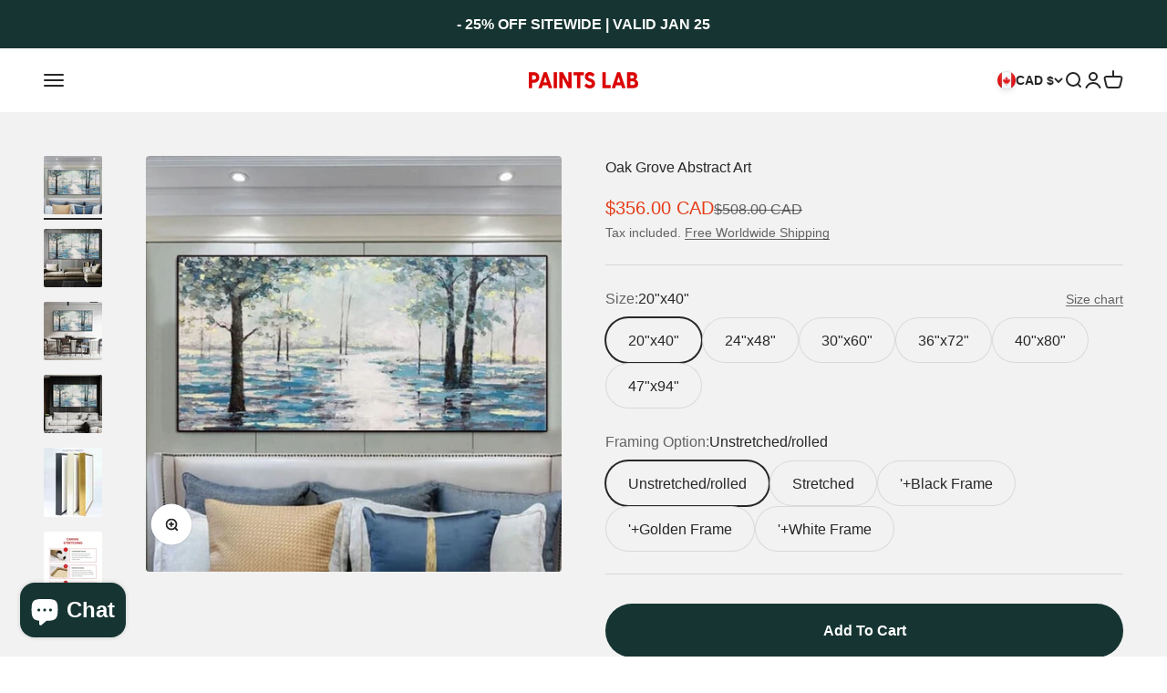

--- FILE ---
content_type: text/javascript; charset=utf-8
request_url: https://paintslab.com/en-ca/products/oak-grove-abstract-art.js
body_size: 1981
content:
{"id":7392938983596,"title":"Oak Grove Abstract Art","handle":"oak-grove-abstract-art","description":"\u003ch2\u003eOak Grove Abstract Art\u003c\/h2\u003e\n\u003cp\u003eIntroducing \"Oak Grove Abstract Art\" – a captivating and distinctive masterpiece designed to breathe life into the walls of your home. This stylish, expressive artwork exudes the natural beauty and serenity of an oak grove, making it a perfect addition to any chic interior seeking a touch of rustic charm. Meticulously crafted, it showcases a harmonious blend of colors and textures, evoking a sense of tranquility and grounding. With its captivating presence, this piece becomes a dynamic focal point in your decor, inviting you to connect with the beauty of nature. Embrace this exceptional creation, celebrating its unique charm and the serene ambiance it brings to your living space. Elevate your home with the calming energy of \"Oak Grove Abstract Art.\" Exclusively available at Paints Lab.\u003cbr data-mce-fragment=\"1\"\u003e\u003cbr data-mce-fragment=\"1\"\u003e\u003c\/p\u003e\n\u003cul\u003e\n\u003cli\u003e\u003cstrong\u003eThis is 100% original oil painting on canvas, not an embellished print.\u003c\/strong\u003e\u003c\/li\u003e\n\u003cli\u003eStretching and framing are based on the selected option.\u003c\/li\u003e\n\u003cli\u003eFully insured and securely packed for shipping.\u003c\/li\u003e\n\u003cli\u003e\u003cstrong\u003eFast production and delivery time.\u003c\/strong\u003e\u003c\/li\u003e\n\u003c\/ul\u003e","published_at":"2022-07-24T15:13:03+01:00","created_at":"2022-07-24T15:13:04+01:00","vendor":"Paints Lab","type":"Canvas Wall Art","tags":["Rectangular"],"price":35600,"price_min":35600,"price_max":221600,"available":true,"price_varies":true,"compare_at_price":50800,"compare_at_price_min":50800,"compare_at_price_max":316200,"compare_at_price_varies":true,"variants":[{"id":41831807123628,"title":"20\"x40\" \/ Unstretched\/rolled","option1":"20\"x40\"","option2":"Unstretched\/rolled","option3":null,"sku":null,"requires_shipping":true,"taxable":true,"featured_image":null,"available":true,"name":"Oak Grove Abstract Art - 20\"x40\" \/ Unstretched\/rolled","public_title":"20\"x40\" \/ Unstretched\/rolled","options":["20\"x40\"","Unstretched\/rolled"],"price":35600,"weight":0,"compare_at_price":50800,"inventory_management":null,"barcode":null,"requires_selling_plan":false,"selling_plan_allocations":[]},{"id":41831807156396,"title":"20\"x40\" \/ Stretched","option1":"20\"x40\"","option2":"Stretched","option3":null,"sku":null,"requires_shipping":true,"taxable":true,"featured_image":null,"available":true,"name":"Oak Grove Abstract Art - 20\"x40\" \/ Stretched","public_title":"20\"x40\" \/ Stretched","options":["20\"x40\"","Stretched"],"price":82300,"weight":0,"compare_at_price":114300,"inventory_management":null,"barcode":null,"requires_selling_plan":false,"selling_plan_allocations":[]},{"id":41831807189164,"title":"20\"x40\" \/ '+Black Frame","option1":"20\"x40\"","option2":"'+Black Frame","option3":null,"sku":null,"requires_shipping":true,"taxable":true,"featured_image":null,"available":true,"name":"Oak Grove Abstract Art - 20\"x40\" \/ '+Black Frame","public_title":"20\"x40\" \/ '+Black Frame","options":["20\"x40\"","'+Black Frame"],"price":82300,"weight":0,"compare_at_price":114300,"inventory_management":null,"barcode":null,"requires_selling_plan":false,"selling_plan_allocations":[]},{"id":41831807221932,"title":"20\"x40\" \/ '+Golden Frame","option1":"20\"x40\"","option2":"'+Golden Frame","option3":null,"sku":null,"requires_shipping":true,"taxable":true,"featured_image":null,"available":true,"name":"Oak Grove Abstract Art - 20\"x40\" \/ '+Golden Frame","public_title":"20\"x40\" \/ '+Golden Frame","options":["20\"x40\"","'+Golden Frame"],"price":82300,"weight":0,"compare_at_price":114300,"inventory_management":null,"barcode":null,"requires_selling_plan":false,"selling_plan_allocations":[]},{"id":41831807254700,"title":"20\"x40\" \/ '+White Frame","option1":"20\"x40\"","option2":"'+White Frame","option3":null,"sku":null,"requires_shipping":true,"taxable":true,"featured_image":null,"available":true,"name":"Oak Grove Abstract Art - 20\"x40\" \/ '+White Frame","public_title":"20\"x40\" \/ '+White Frame","options":["20\"x40\"","'+White Frame"],"price":82300,"weight":0,"compare_at_price":114300,"inventory_management":null,"barcode":null,"requires_selling_plan":false,"selling_plan_allocations":[]},{"id":41831807287468,"title":"24\"x48\" \/ Unstretched\/rolled","option1":"24\"x48\"","option2":"Unstretched\/rolled","option3":null,"sku":null,"requires_shipping":true,"taxable":true,"featured_image":null,"available":true,"name":"Oak Grove Abstract Art - 24\"x48\" \/ Unstretched\/rolled","public_title":"24\"x48\" \/ Unstretched\/rolled","options":["24\"x48\"","Unstretched\/rolled"],"price":43800,"weight":0,"compare_at_price":71200,"inventory_management":null,"barcode":null,"requires_selling_plan":false,"selling_plan_allocations":[]},{"id":41831807320236,"title":"24\"x48\" \/ Stretched","option1":"24\"x48\"","option2":"Stretched","option3":null,"sku":null,"requires_shipping":true,"taxable":true,"featured_image":null,"available":true,"name":"Oak Grove Abstract Art - 24\"x48\" \/ Stretched","public_title":"24\"x48\" \/ Stretched","options":["24\"x48\"","Stretched"],"price":92500,"weight":0,"compare_at_price":134600,"inventory_management":null,"barcode":null,"requires_selling_plan":false,"selling_plan_allocations":[]},{"id":41831807353004,"title":"24\"x48\" \/ '+Black Frame","option1":"24\"x48\"","option2":"'+Black Frame","option3":null,"sku":null,"requires_shipping":true,"taxable":true,"featured_image":null,"available":true,"name":"Oak Grove Abstract Art - 24\"x48\" \/ '+Black Frame","public_title":"24\"x48\" \/ '+Black Frame","options":["24\"x48\"","'+Black Frame"],"price":92500,"weight":0,"compare_at_price":134600,"inventory_management":null,"barcode":null,"requires_selling_plan":false,"selling_plan_allocations":[]},{"id":41831807385772,"title":"24\"x48\" \/ '+Golden Frame","option1":"24\"x48\"","option2":"'+Golden Frame","option3":null,"sku":null,"requires_shipping":true,"taxable":true,"featured_image":null,"available":true,"name":"Oak Grove Abstract Art - 24\"x48\" \/ '+Golden Frame","public_title":"24\"x48\" \/ '+Golden Frame","options":["24\"x48\"","'+Golden Frame"],"price":92500,"weight":0,"compare_at_price":134600,"inventory_management":null,"barcode":null,"requires_selling_plan":false,"selling_plan_allocations":[]},{"id":41831807418540,"title":"24\"x48\" \/ '+White Frame","option1":"24\"x48\"","option2":"'+White Frame","option3":null,"sku":null,"requires_shipping":true,"taxable":true,"featured_image":null,"available":true,"name":"Oak Grove Abstract Art - 24\"x48\" \/ '+White Frame","public_title":"24\"x48\" \/ '+White Frame","options":["24\"x48\"","'+White Frame"],"price":92500,"weight":0,"compare_at_price":134600,"inventory_management":null,"barcode":null,"requires_selling_plan":false,"selling_plan_allocations":[]},{"id":41831807451308,"title":"30\"x60\" \/ Unstretched\/rolled","option1":"30\"x60\"","option2":"Unstretched\/rolled","option3":null,"sku":null,"requires_shipping":true,"taxable":true,"featured_image":null,"available":true,"name":"Oak Grove Abstract Art - 30\"x60\" \/ Unstretched\/rolled","public_title":"30\"x60\" \/ Unstretched\/rolled","options":["30\"x60\"","Unstretched\/rolled"],"price":66100,"weight":0,"compare_at_price":92700,"inventory_management":null,"barcode":null,"requires_selling_plan":false,"selling_plan_allocations":[]},{"id":41831807484076,"title":"30\"x60\" \/ Stretched","option1":"30\"x60\"","option2":"Stretched","option3":null,"sku":null,"requires_shipping":true,"taxable":true,"featured_image":null,"available":true,"name":"Oak Grove Abstract Art - 30\"x60\" \/ Stretched","public_title":"30\"x60\" \/ Stretched","options":["30\"x60\"","Stretched"],"price":152400,"weight":0,"compare_at_price":205700,"inventory_management":null,"barcode":null,"requires_selling_plan":false,"selling_plan_allocations":[]},{"id":41831807516844,"title":"30\"x60\" \/ '+Black Frame","option1":"30\"x60\"","option2":"'+Black Frame","option3":null,"sku":null,"requires_shipping":true,"taxable":true,"featured_image":null,"available":true,"name":"Oak Grove Abstract Art - 30\"x60\" \/ '+Black Frame","public_title":"30\"x60\" \/ '+Black Frame","options":["30\"x60\"","'+Black Frame"],"price":152400,"weight":0,"compare_at_price":223500,"inventory_management":null,"barcode":null,"requires_selling_plan":false,"selling_plan_allocations":[]},{"id":41831807549612,"title":"30\"x60\" \/ '+Golden Frame","option1":"30\"x60\"","option2":"'+Golden Frame","option3":null,"sku":null,"requires_shipping":true,"taxable":true,"featured_image":null,"available":true,"name":"Oak Grove Abstract Art - 30\"x60\" \/ '+Golden Frame","public_title":"30\"x60\" \/ '+Golden Frame","options":["30\"x60\"","'+Golden Frame"],"price":152400,"weight":0,"compare_at_price":223500,"inventory_management":null,"barcode":null,"requires_selling_plan":false,"selling_plan_allocations":[]},{"id":41831807582380,"title":"30\"x60\" \/ '+White Frame","option1":"30\"x60\"","option2":"'+White Frame","option3":null,"sku":null,"requires_shipping":true,"taxable":true,"featured_image":null,"available":true,"name":"Oak Grove Abstract Art - 30\"x60\" \/ '+White Frame","public_title":"30\"x60\" \/ '+White Frame","options":["30\"x60\"","'+White Frame"],"price":152400,"weight":0,"compare_at_price":223500,"inventory_management":null,"barcode":null,"requires_selling_plan":false,"selling_plan_allocations":[]},{"id":41831807615148,"title":"36\"x72\" \/ Unstretched\/rolled","option1":"36\"x72\"","option2":"Unstretched\/rolled","option3":null,"sku":null,"requires_shipping":true,"taxable":true,"featured_image":null,"available":true,"name":"Oak Grove Abstract Art - 36\"x72\" \/ Unstretched\/rolled","public_title":"36\"x72\" \/ Unstretched\/rolled","options":["36\"x72\"","Unstretched\/rolled"],"price":84400,"weight":0,"compare_at_price":121900,"inventory_management":null,"barcode":null,"requires_selling_plan":false,"selling_plan_allocations":[]},{"id":41831807647916,"title":"36\"x72\" \/ Stretched","option1":"36\"x72\"","option2":"Stretched","option3":null,"sku":null,"requires_shipping":true,"taxable":true,"featured_image":null,"available":true,"name":"Oak Grove Abstract Art - 36\"x72\" \/ Stretched","public_title":"36\"x72\" \/ Stretched","options":["36\"x72\"","Stretched"],"price":176800,"weight":0,"compare_at_price":261600,"inventory_management":null,"barcode":null,"requires_selling_plan":false,"selling_plan_allocations":[]},{"id":41831807680684,"title":"36\"x72\" \/ '+Black Frame","option1":"36\"x72\"","option2":"'+Black Frame","option3":null,"sku":null,"requires_shipping":true,"taxable":true,"featured_image":null,"available":true,"name":"Oak Grove Abstract Art - 36\"x72\" \/ '+Black Frame","public_title":"36\"x72\" \/ '+Black Frame","options":["36\"x72\"","'+Black Frame"],"price":176800,"weight":0,"compare_at_price":261600,"inventory_management":null,"barcode":null,"requires_selling_plan":false,"selling_plan_allocations":[]},{"id":41831807713452,"title":"36\"x72\" \/ '+Golden Frame","option1":"36\"x72\"","option2":"'+Golden Frame","option3":null,"sku":null,"requires_shipping":true,"taxable":true,"featured_image":null,"available":true,"name":"Oak Grove Abstract Art - 36\"x72\" \/ '+Golden Frame","public_title":"36\"x72\" \/ '+Golden Frame","options":["36\"x72\"","'+Golden Frame"],"price":176800,"weight":0,"compare_at_price":261600,"inventory_management":null,"barcode":null,"requires_selling_plan":false,"selling_plan_allocations":[]},{"id":41831807746220,"title":"36\"x72\" \/ '+White Frame","option1":"36\"x72\"","option2":"'+White Frame","option3":null,"sku":null,"requires_shipping":true,"taxable":true,"featured_image":null,"available":true,"name":"Oak Grove Abstract Art - 36\"x72\" \/ '+White Frame","public_title":"36\"x72\" \/ '+White Frame","options":["36\"x72\"","'+White Frame"],"price":176800,"weight":0,"compare_at_price":261600,"inventory_management":null,"barcode":null,"requires_selling_plan":false,"selling_plan_allocations":[]},{"id":41831807778988,"title":"40\"x80\" \/ Unstretched\/rolled","option1":"40\"x80\"","option2":"Unstretched\/rolled","option3":null,"sku":null,"requires_shipping":true,"taxable":true,"featured_image":null,"available":true,"name":"Oak Grove Abstract Art - 40\"x80\" \/ Unstretched\/rolled","public_title":"40\"x80\" \/ Unstretched\/rolled","options":["40\"x80\"","Unstretched\/rolled"],"price":107700,"weight":0,"compare_at_price":153700,"inventory_management":null,"barcode":null,"requires_selling_plan":false,"selling_plan_allocations":[]},{"id":41831807811756,"title":"40\"x80\" \/ Stretched","option1":"40\"x80\"","option2":"Stretched","option3":null,"sku":null,"requires_shipping":true,"taxable":true,"featured_image":null,"available":true,"name":"Oak Grove Abstract Art - 40\"x80\" \/ Stretched","public_title":"40\"x80\" \/ Stretched","options":["40\"x80\"","Stretched"],"price":221600,"weight":0,"compare_at_price":298400,"inventory_management":null,"barcode":null,"requires_selling_plan":false,"selling_plan_allocations":[]},{"id":41831807844524,"title":"40\"x80\" \/ '+Black Frame","option1":"40\"x80\"","option2":"'+Black Frame","option3":null,"sku":null,"requires_shipping":true,"taxable":true,"featured_image":null,"available":true,"name":"Oak Grove Abstract Art - 40\"x80\" \/ '+Black Frame","public_title":"40\"x80\" \/ '+Black Frame","options":["40\"x80\"","'+Black Frame"],"price":221600,"weight":0,"compare_at_price":316200,"inventory_management":null,"barcode":null,"requires_selling_plan":false,"selling_plan_allocations":[]},{"id":41831807877292,"title":"40\"x80\" \/ '+Golden Frame","option1":"40\"x80\"","option2":"'+Golden Frame","option3":null,"sku":null,"requires_shipping":true,"taxable":true,"featured_image":null,"available":true,"name":"Oak Grove Abstract Art - 40\"x80\" \/ '+Golden Frame","public_title":"40\"x80\" \/ '+Golden Frame","options":["40\"x80\"","'+Golden Frame"],"price":221600,"weight":0,"compare_at_price":316200,"inventory_management":null,"barcode":null,"requires_selling_plan":false,"selling_plan_allocations":[]},{"id":41831807910060,"title":"40\"x80\" \/ '+White Frame","option1":"40\"x80\"","option2":"'+White Frame","option3":null,"sku":null,"requires_shipping":true,"taxable":true,"featured_image":null,"available":true,"name":"Oak Grove Abstract Art - 40\"x80\" \/ '+White Frame","public_title":"40\"x80\" \/ '+White Frame","options":["40\"x80\"","'+White Frame"],"price":221600,"weight":0,"compare_at_price":316200,"inventory_management":null,"barcode":null,"requires_selling_plan":false,"selling_plan_allocations":[]},{"id":41831807942828,"title":"47\"x94\" \/ Unstretched\/rolled","option1":"47\"x94\"","option2":"Unstretched\/rolled","option3":null,"sku":null,"requires_shipping":true,"taxable":true,"featured_image":null,"available":true,"name":"Oak Grove Abstract Art - 47\"x94\" \/ Unstretched\/rolled","public_title":"47\"x94\" \/ Unstretched\/rolled","options":["47\"x94\"","Unstretched\/rolled"],"price":125000,"weight":0,"compare_at_price":172700,"inventory_management":null,"barcode":null,"requires_selling_plan":false,"selling_plan_allocations":[]}],"images":["\/\/cdn.shopify.com\/s\/files\/1\/0606\/3734\/8012\/products\/5_600x_a6d57558-a6ba-4591-942e-452b332349d4.jpg?v=1668558531","\/\/cdn.shopify.com\/s\/files\/1\/0606\/3734\/8012\/products\/2_600x_d292323a-0d60-4ac1-b819-556b5e047e81.jpg?v=1668558455","\/\/cdn.shopify.com\/s\/files\/1\/0606\/3734\/8012\/products\/3_600x_b340db61-c628-4a3a-a746-fce43c09b1ce.jpg?v=1668558071","\/\/cdn.shopify.com\/s\/files\/1\/0606\/3734\/8012\/products\/4_600x_f694b363-7152-48c0-ad32-35bcd0b361b1.jpg?v=1668559757","\/\/cdn.shopify.com\/s\/files\/1\/0606\/3734\/8012\/products\/il_794xN.3217578131_ewru_a01a1ac8-039e-41ea-b57c-fe638d421711.jpg?v=1668560765","\/\/cdn.shopify.com\/s\/files\/1\/0606\/3734\/8012\/products\/photo_2022-01-14_19-28-16_7088b938-9d53-4003-a3a8-c806433d84e1.jpg?v=1661720547"],"featured_image":"\/\/cdn.shopify.com\/s\/files\/1\/0606\/3734\/8012\/products\/5_600x_a6d57558-a6ba-4591-942e-452b332349d4.jpg?v=1668558531","options":[{"name":"Size","position":1,"values":["20\"x40\"","24\"x48\"","30\"x60\"","36\"x72\"","40\"x80\"","47\"x94\""]},{"name":"Framing Option","position":2,"values":["Unstretched\/rolled","Stretched","'+Black Frame","'+Golden Frame","'+White Frame"]}],"url":"\/en-ca\/products\/oak-grove-abstract-art","media":[{"alt":"Oak Grove Abstract Art","id":25661936894124,"position":1,"preview_image":{"aspect_ratio":1.0,"height":585,"width":585,"src":"https:\/\/cdn.shopify.com\/s\/files\/1\/0606\/3734\/8012\/products\/5_600x_a6d57558-a6ba-4591-942e-452b332349d4.jpg?v=1668558531"},"aspect_ratio":1.0,"height":585,"media_type":"image","src":"https:\/\/cdn.shopify.com\/s\/files\/1\/0606\/3734\/8012\/products\/5_600x_a6d57558-a6ba-4591-942e-452b332349d4.jpg?v=1668558531","width":585},{"alt":"Oak Grove Abstract Art","id":25661938270380,"position":2,"preview_image":{"aspect_ratio":0.995,"height":603,"width":600,"src":"https:\/\/cdn.shopify.com\/s\/files\/1\/0606\/3734\/8012\/products\/2_600x_d292323a-0d60-4ac1-b819-556b5e047e81.jpg?v=1668558455"},"aspect_ratio":0.995,"height":603,"media_type":"image","src":"https:\/\/cdn.shopify.com\/s\/files\/1\/0606\/3734\/8012\/products\/2_600x_d292323a-0d60-4ac1-b819-556b5e047e81.jpg?v=1668558455","width":600},{"alt":"Oak Grove Abstract Art","id":25661940990124,"position":3,"preview_image":{"aspect_ratio":0.998,"height":601,"width":600,"src":"https:\/\/cdn.shopify.com\/s\/files\/1\/0606\/3734\/8012\/products\/3_600x_b340db61-c628-4a3a-a746-fce43c09b1ce.jpg?v=1668558071"},"aspect_ratio":0.998,"height":601,"media_type":"image","src":"https:\/\/cdn.shopify.com\/s\/files\/1\/0606\/3734\/8012\/products\/3_600x_b340db61-c628-4a3a-a746-fce43c09b1ce.jpg?v=1668558071","width":600},{"alt":"Oak Grove Abstract Art","id":25661959143596,"position":4,"preview_image":{"aspect_ratio":0.998,"height":601,"width":600,"src":"https:\/\/cdn.shopify.com\/s\/files\/1\/0606\/3734\/8012\/products\/4_600x_f694b363-7152-48c0-ad32-35bcd0b361b1.jpg?v=1668559757"},"aspect_ratio":0.998,"height":601,"media_type":"image","src":"https:\/\/cdn.shopify.com\/s\/files\/1\/0606\/3734\/8012\/products\/4_600x_f694b363-7152-48c0-ad32-35bcd0b361b1.jpg?v=1668559757","width":600},{"alt":"Oak Grove Abstract Art","id":25661927424172,"position":5,"preview_image":{"aspect_ratio":0.843,"height":942,"width":794,"src":"https:\/\/cdn.shopify.com\/s\/files\/1\/0606\/3734\/8012\/products\/il_794xN.3217578131_ewru_a01a1ac8-039e-41ea-b57c-fe638d421711.jpg?v=1668560765"},"aspect_ratio":0.843,"height":942,"media_type":"image","src":"https:\/\/cdn.shopify.com\/s\/files\/1\/0606\/3734\/8012\/products\/il_794xN.3217578131_ewru_a01a1ac8-039e-41ea-b57c-fe638d421711.jpg?v=1668560765","width":794},{"alt":"Oak Grove Abstract Art","id":25661927456940,"position":6,"preview_image":{"aspect_ratio":0.819,"height":1182,"width":968,"src":"https:\/\/cdn.shopify.com\/s\/files\/1\/0606\/3734\/8012\/products\/photo_2022-01-14_19-28-16_7088b938-9d53-4003-a3a8-c806433d84e1.jpg?v=1661720547"},"aspect_ratio":0.819,"height":1182,"media_type":"image","src":"https:\/\/cdn.shopify.com\/s\/files\/1\/0606\/3734\/8012\/products\/photo_2022-01-14_19-28-16_7088b938-9d53-4003-a3a8-c806433d84e1.jpg?v=1661720547","width":968}],"requires_selling_plan":false,"selling_plan_groups":[]}